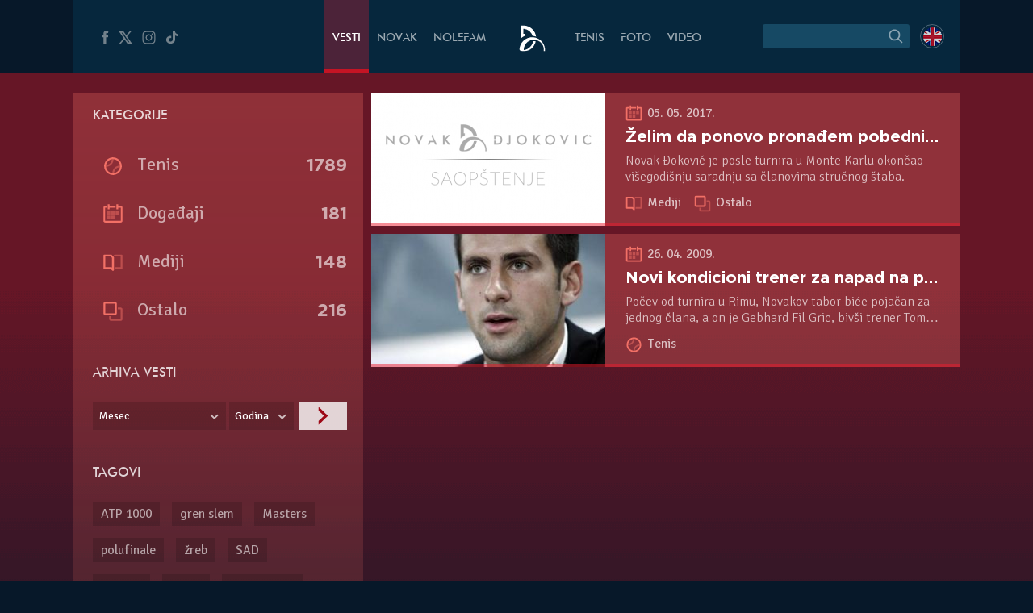

--- FILE ---
content_type: text/html; charset=UTF-8
request_url: https://novakdjokovic.com/tag/gebhard-fil-gric/
body_size: 15130
content:
<!DOCTYPE html>
<html lang="sr-RS">
<head>
	<meta charset="UTF-8" />
	<meta http-equiv="X-UA-Compatible" content="IE=edge">
	<meta name="viewport" content="width=device-width" />
	<link rel="profile" href="http://gmpg.org/xfn/11" />
	<link rel="pingback" href="https://novakdjokovic.com/xmlrpc.php" />
	<link rel="shortcut icon" type="image/x-icon" href="https://novakdjokovic.com/wp-content/themes/novak2/favicon.ico">

	<!-- Global site tag (gtag.js) - Google Analytics -->
	<script async src="https://www.googletagmanager.com/gtag/js?id=G-Y6GTG6WT3Z"></script>
	<script>
	  window.dataLayer = window.dataLayer || [];
	  function gtag(){dataLayer.push(arguments);}
	  gtag('js', new Date());

	  gtag('config', 'G-Y6GTG6WT3Z');
	</script>
	<style type="text/css">
		body{
			overflow-x: hidden;
		}
		img#key-visual{
			position: absolute;
			left: 50%;
			right: 0;
			margin-left: -960px;
			z-index: -1;
			top: 0;
			width: 1920px;
			display: block;
			max-width: none;
			pointer-events: none;
		}

		body{
			background-image: none !important;
		}

	</style>
	<title>Gebhard Fil Gric &#8211; Novak Đoković</title>
<meta name='robots' content='max-image-preview:large' />
	<style>img:is([sizes="auto" i], [sizes^="auto," i]) { contain-intrinsic-size: 3000px 1500px }</style>
	<link rel="alternate" hreflang="sr-rs" href="https://novakdjokovic.com/tag/gebhard-fil-gric/" />
<link rel="alternate" hreflang="x-default" href="https://novakdjokovic.com/tag/gebhard-fil-gric/" />
<meta property="fb:app_id" content="174187089365293" />
<meta property="og:site_name" content="Novak Đoković" />
<meta property="og:type" content="website" />
<meta property="og:image" content="https://novakdjokovic.com/wp-content/themes/novak2/assets/images/novak-fb-share.png"/>
<meta property="og:description" content="Zvanični sajt Novaka Đokovića sa ekskluzivnim fotografijama, videima, rezultatima, biografskim informacijama, člancima i intervjuima." />
<link rel="alternate" type="application/rss+xml" title="Novak Đoković &raquo; довод" href="https://novakdjokovic.com/feed/" />
<link rel="alternate" type="application/rss+xml" title="Novak Đoković &raquo; довод коментара" href="https://novakdjokovic.com/comments/feed/" />
<link rel="alternate" type="application/rss+xml" title="Novak Đoković &raquo; довод ознаке Gebhard Fil Gric" href="https://novakdjokovic.com/tag/gebhard-fil-gric/feed/" />
<link rel='stylesheet' id='wp-block-library-css' href='https://novakdjokovic.com/wp-includes/css/dist/block-library/style.min.css?ver=6.7.1' type='text/css' media='all' />
<style id='classic-theme-styles-inline-css' type='text/css'>
/*! This file is auto-generated */
.wp-block-button__link{color:#fff;background-color:#32373c;border-radius:9999px;box-shadow:none;text-decoration:none;padding:calc(.667em + 2px) calc(1.333em + 2px);font-size:1.125em}.wp-block-file__button{background:#32373c;color:#fff;text-decoration:none}
</style>
<style id='global-styles-inline-css' type='text/css'>
:root{--wp--preset--aspect-ratio--square: 1;--wp--preset--aspect-ratio--4-3: 4/3;--wp--preset--aspect-ratio--3-4: 3/4;--wp--preset--aspect-ratio--3-2: 3/2;--wp--preset--aspect-ratio--2-3: 2/3;--wp--preset--aspect-ratio--16-9: 16/9;--wp--preset--aspect-ratio--9-16: 9/16;--wp--preset--color--black: #000000;--wp--preset--color--cyan-bluish-gray: #abb8c3;--wp--preset--color--white: #ffffff;--wp--preset--color--pale-pink: #f78da7;--wp--preset--color--vivid-red: #cf2e2e;--wp--preset--color--luminous-vivid-orange: #ff6900;--wp--preset--color--luminous-vivid-amber: #fcb900;--wp--preset--color--light-green-cyan: #7bdcb5;--wp--preset--color--vivid-green-cyan: #00d084;--wp--preset--color--pale-cyan-blue: #8ed1fc;--wp--preset--color--vivid-cyan-blue: #0693e3;--wp--preset--color--vivid-purple: #9b51e0;--wp--preset--gradient--vivid-cyan-blue-to-vivid-purple: linear-gradient(135deg,rgba(6,147,227,1) 0%,rgb(155,81,224) 100%);--wp--preset--gradient--light-green-cyan-to-vivid-green-cyan: linear-gradient(135deg,rgb(122,220,180) 0%,rgb(0,208,130) 100%);--wp--preset--gradient--luminous-vivid-amber-to-luminous-vivid-orange: linear-gradient(135deg,rgba(252,185,0,1) 0%,rgba(255,105,0,1) 100%);--wp--preset--gradient--luminous-vivid-orange-to-vivid-red: linear-gradient(135deg,rgba(255,105,0,1) 0%,rgb(207,46,46) 100%);--wp--preset--gradient--very-light-gray-to-cyan-bluish-gray: linear-gradient(135deg,rgb(238,238,238) 0%,rgb(169,184,195) 100%);--wp--preset--gradient--cool-to-warm-spectrum: linear-gradient(135deg,rgb(74,234,220) 0%,rgb(151,120,209) 20%,rgb(207,42,186) 40%,rgb(238,44,130) 60%,rgb(251,105,98) 80%,rgb(254,248,76) 100%);--wp--preset--gradient--blush-light-purple: linear-gradient(135deg,rgb(255,206,236) 0%,rgb(152,150,240) 100%);--wp--preset--gradient--blush-bordeaux: linear-gradient(135deg,rgb(254,205,165) 0%,rgb(254,45,45) 50%,rgb(107,0,62) 100%);--wp--preset--gradient--luminous-dusk: linear-gradient(135deg,rgb(255,203,112) 0%,rgb(199,81,192) 50%,rgb(65,88,208) 100%);--wp--preset--gradient--pale-ocean: linear-gradient(135deg,rgb(255,245,203) 0%,rgb(182,227,212) 50%,rgb(51,167,181) 100%);--wp--preset--gradient--electric-grass: linear-gradient(135deg,rgb(202,248,128) 0%,rgb(113,206,126) 100%);--wp--preset--gradient--midnight: linear-gradient(135deg,rgb(2,3,129) 0%,rgb(40,116,252) 100%);--wp--preset--font-size--small: 13px;--wp--preset--font-size--medium: 20px;--wp--preset--font-size--large: 36px;--wp--preset--font-size--x-large: 42px;--wp--preset--spacing--20: 0.44rem;--wp--preset--spacing--30: 0.67rem;--wp--preset--spacing--40: 1rem;--wp--preset--spacing--50: 1.5rem;--wp--preset--spacing--60: 2.25rem;--wp--preset--spacing--70: 3.38rem;--wp--preset--spacing--80: 5.06rem;--wp--preset--shadow--natural: 6px 6px 9px rgba(0, 0, 0, 0.2);--wp--preset--shadow--deep: 12px 12px 50px rgba(0, 0, 0, 0.4);--wp--preset--shadow--sharp: 6px 6px 0px rgba(0, 0, 0, 0.2);--wp--preset--shadow--outlined: 6px 6px 0px -3px rgba(255, 255, 255, 1), 6px 6px rgba(0, 0, 0, 1);--wp--preset--shadow--crisp: 6px 6px 0px rgba(0, 0, 0, 1);}:where(.is-layout-flex){gap: 0.5em;}:where(.is-layout-grid){gap: 0.5em;}body .is-layout-flex{display: flex;}.is-layout-flex{flex-wrap: wrap;align-items: center;}.is-layout-flex > :is(*, div){margin: 0;}body .is-layout-grid{display: grid;}.is-layout-grid > :is(*, div){margin: 0;}:where(.wp-block-columns.is-layout-flex){gap: 2em;}:where(.wp-block-columns.is-layout-grid){gap: 2em;}:where(.wp-block-post-template.is-layout-flex){gap: 1.25em;}:where(.wp-block-post-template.is-layout-grid){gap: 1.25em;}.has-black-color{color: var(--wp--preset--color--black) !important;}.has-cyan-bluish-gray-color{color: var(--wp--preset--color--cyan-bluish-gray) !important;}.has-white-color{color: var(--wp--preset--color--white) !important;}.has-pale-pink-color{color: var(--wp--preset--color--pale-pink) !important;}.has-vivid-red-color{color: var(--wp--preset--color--vivid-red) !important;}.has-luminous-vivid-orange-color{color: var(--wp--preset--color--luminous-vivid-orange) !important;}.has-luminous-vivid-amber-color{color: var(--wp--preset--color--luminous-vivid-amber) !important;}.has-light-green-cyan-color{color: var(--wp--preset--color--light-green-cyan) !important;}.has-vivid-green-cyan-color{color: var(--wp--preset--color--vivid-green-cyan) !important;}.has-pale-cyan-blue-color{color: var(--wp--preset--color--pale-cyan-blue) !important;}.has-vivid-cyan-blue-color{color: var(--wp--preset--color--vivid-cyan-blue) !important;}.has-vivid-purple-color{color: var(--wp--preset--color--vivid-purple) !important;}.has-black-background-color{background-color: var(--wp--preset--color--black) !important;}.has-cyan-bluish-gray-background-color{background-color: var(--wp--preset--color--cyan-bluish-gray) !important;}.has-white-background-color{background-color: var(--wp--preset--color--white) !important;}.has-pale-pink-background-color{background-color: var(--wp--preset--color--pale-pink) !important;}.has-vivid-red-background-color{background-color: var(--wp--preset--color--vivid-red) !important;}.has-luminous-vivid-orange-background-color{background-color: var(--wp--preset--color--luminous-vivid-orange) !important;}.has-luminous-vivid-amber-background-color{background-color: var(--wp--preset--color--luminous-vivid-amber) !important;}.has-light-green-cyan-background-color{background-color: var(--wp--preset--color--light-green-cyan) !important;}.has-vivid-green-cyan-background-color{background-color: var(--wp--preset--color--vivid-green-cyan) !important;}.has-pale-cyan-blue-background-color{background-color: var(--wp--preset--color--pale-cyan-blue) !important;}.has-vivid-cyan-blue-background-color{background-color: var(--wp--preset--color--vivid-cyan-blue) !important;}.has-vivid-purple-background-color{background-color: var(--wp--preset--color--vivid-purple) !important;}.has-black-border-color{border-color: var(--wp--preset--color--black) !important;}.has-cyan-bluish-gray-border-color{border-color: var(--wp--preset--color--cyan-bluish-gray) !important;}.has-white-border-color{border-color: var(--wp--preset--color--white) !important;}.has-pale-pink-border-color{border-color: var(--wp--preset--color--pale-pink) !important;}.has-vivid-red-border-color{border-color: var(--wp--preset--color--vivid-red) !important;}.has-luminous-vivid-orange-border-color{border-color: var(--wp--preset--color--luminous-vivid-orange) !important;}.has-luminous-vivid-amber-border-color{border-color: var(--wp--preset--color--luminous-vivid-amber) !important;}.has-light-green-cyan-border-color{border-color: var(--wp--preset--color--light-green-cyan) !important;}.has-vivid-green-cyan-border-color{border-color: var(--wp--preset--color--vivid-green-cyan) !important;}.has-pale-cyan-blue-border-color{border-color: var(--wp--preset--color--pale-cyan-blue) !important;}.has-vivid-cyan-blue-border-color{border-color: var(--wp--preset--color--vivid-cyan-blue) !important;}.has-vivid-purple-border-color{border-color: var(--wp--preset--color--vivid-purple) !important;}.has-vivid-cyan-blue-to-vivid-purple-gradient-background{background: var(--wp--preset--gradient--vivid-cyan-blue-to-vivid-purple) !important;}.has-light-green-cyan-to-vivid-green-cyan-gradient-background{background: var(--wp--preset--gradient--light-green-cyan-to-vivid-green-cyan) !important;}.has-luminous-vivid-amber-to-luminous-vivid-orange-gradient-background{background: var(--wp--preset--gradient--luminous-vivid-amber-to-luminous-vivid-orange) !important;}.has-luminous-vivid-orange-to-vivid-red-gradient-background{background: var(--wp--preset--gradient--luminous-vivid-orange-to-vivid-red) !important;}.has-very-light-gray-to-cyan-bluish-gray-gradient-background{background: var(--wp--preset--gradient--very-light-gray-to-cyan-bluish-gray) !important;}.has-cool-to-warm-spectrum-gradient-background{background: var(--wp--preset--gradient--cool-to-warm-spectrum) !important;}.has-blush-light-purple-gradient-background{background: var(--wp--preset--gradient--blush-light-purple) !important;}.has-blush-bordeaux-gradient-background{background: var(--wp--preset--gradient--blush-bordeaux) !important;}.has-luminous-dusk-gradient-background{background: var(--wp--preset--gradient--luminous-dusk) !important;}.has-pale-ocean-gradient-background{background: var(--wp--preset--gradient--pale-ocean) !important;}.has-electric-grass-gradient-background{background: var(--wp--preset--gradient--electric-grass) !important;}.has-midnight-gradient-background{background: var(--wp--preset--gradient--midnight) !important;}.has-small-font-size{font-size: var(--wp--preset--font-size--small) !important;}.has-medium-font-size{font-size: var(--wp--preset--font-size--medium) !important;}.has-large-font-size{font-size: var(--wp--preset--font-size--large) !important;}.has-x-large-font-size{font-size: var(--wp--preset--font-size--x-large) !important;}
:where(.wp-block-post-template.is-layout-flex){gap: 1.25em;}:where(.wp-block-post-template.is-layout-grid){gap: 1.25em;}
:where(.wp-block-columns.is-layout-flex){gap: 2em;}:where(.wp-block-columns.is-layout-grid){gap: 2em;}
:root :where(.wp-block-pullquote){font-size: 1.5em;line-height: 1.6;}
</style>
<link rel='stylesheet' id='wpml-blocks-css' href='https://novakdjokovic.com/wp-content/plugins/sitepress-multilingual-cms/dist/css/blocks/styles.css?ver=4.6.15' type='text/css' media='all' />
<link rel='stylesheet' id='wpml-legacy-dropdown-0-css' href='https://novakdjokovic.com/wp-content/plugins/sitepress-multilingual-cms/templates/language-switchers/legacy-dropdown/style.min.css?ver=1' type='text/css' media='all' />
<style id='wpml-legacy-dropdown-0-inline-css' type='text/css'>
.wpml-ls-sidebars-sidebar-1, .wpml-ls-sidebars-sidebar-1 .wpml-ls-sub-menu, .wpml-ls-sidebars-sidebar-1 a {border-color:#cdcdcd;}.wpml-ls-sidebars-sidebar-1 a, .wpml-ls-sidebars-sidebar-1 .wpml-ls-sub-menu a, .wpml-ls-sidebars-sidebar-1 .wpml-ls-sub-menu a:link, .wpml-ls-sidebars-sidebar-1 li:not(.wpml-ls-current-language) .wpml-ls-link, .wpml-ls-sidebars-sidebar-1 li:not(.wpml-ls-current-language) .wpml-ls-link:link {color:#444444;background-color:#ffffff;}.wpml-ls-sidebars-sidebar-1 a, .wpml-ls-sidebars-sidebar-1 .wpml-ls-sub-menu a:hover,.wpml-ls-sidebars-sidebar-1 .wpml-ls-sub-menu a:focus, .wpml-ls-sidebars-sidebar-1 .wpml-ls-sub-menu a:link:hover, .wpml-ls-sidebars-sidebar-1 .wpml-ls-sub-menu a:link:focus {color:#000000;background-color:#eeeeee;}.wpml-ls-sidebars-sidebar-1 .wpml-ls-current-language > a {color:#444444;background-color:#ffffff;}.wpml-ls-sidebars-sidebar-1 .wpml-ls-current-language:hover>a, .wpml-ls-sidebars-sidebar-1 .wpml-ls-current-language>a:focus {color:#000000;background-color:#eeeeee;}
.wpml-ls-statics-shortcode_actions, .wpml-ls-statics-shortcode_actions .wpml-ls-sub-menu, .wpml-ls-statics-shortcode_actions a {border-color:#cdcdcd;}.wpml-ls-statics-shortcode_actions a, .wpml-ls-statics-shortcode_actions .wpml-ls-sub-menu a, .wpml-ls-statics-shortcode_actions .wpml-ls-sub-menu a:link, .wpml-ls-statics-shortcode_actions li:not(.wpml-ls-current-language) .wpml-ls-link, .wpml-ls-statics-shortcode_actions li:not(.wpml-ls-current-language) .wpml-ls-link:link {color:#444444;background-color:#ffffff;}.wpml-ls-statics-shortcode_actions a, .wpml-ls-statics-shortcode_actions .wpml-ls-sub-menu a:hover,.wpml-ls-statics-shortcode_actions .wpml-ls-sub-menu a:focus, .wpml-ls-statics-shortcode_actions .wpml-ls-sub-menu a:link:hover, .wpml-ls-statics-shortcode_actions .wpml-ls-sub-menu a:link:focus {color:#000000;background-color:#eeeeee;}.wpml-ls-statics-shortcode_actions .wpml-ls-current-language > a {color:#444444;background-color:#ffffff;}.wpml-ls-statics-shortcode_actions .wpml-ls-current-language:hover>a, .wpml-ls-statics-shortcode_actions .wpml-ls-current-language>a:focus {color:#000000;background-color:#eeeeee;}
</style>
<link rel='stylesheet' id='novak-main-css' href='https://novakdjokovic.com/wp-content/themes/novak2/assets/css/main.css?ver=1.0' type='text/css' media='all' />
<link rel='stylesheet' id='owl.carousel.css-css' href='https://novakdjokovic.com/wp-content/themes/novak2/assets/js/libs/owl-carousel/assets/owl.carousel.css?ver=2.0.0' type='text/css' media='all' />
<script type="text/javascript" src="https://novakdjokovic.com/wp-content/plugins/sitepress-multilingual-cms/templates/language-switchers/legacy-dropdown/script.min.js" id="wpml-legacy-dropdown-0-js"></script>
<script type="text/javascript" src="https://novakdjokovic.com/wp-includes/js/jquery/jquery.min.js" id="jquery-core-js"></script>
<script type="text/javascript" src="https://novakdjokovic.com/wp-includes/js/jquery/jquery-migrate.min.js" id="jquery-migrate-js"></script>
<script type="text/javascript" id="main-js-extra">
/* <![CDATA[ */
var Novak = {"ajaxurl":"https:\/\/novakdjokovic.com\/wp-admin\/admin-ajax.php"};
/* ]]> */
</script>
<script type="text/javascript" src="https://novakdjokovic.com/wp-content/themes/novak2/assets/js/main.js" id="main-js"></script>
<script type="text/javascript" src="https://novakdjokovic.com/wp-includes/js/jquery/ui/core.min.js" id="jquery-ui-core-js"></script>
<script type="text/javascript" src="https://novakdjokovic.com/wp-content/themes/novak2/assets/js/libs/nice-select/js/jquery.nice-select.min.js" id="jquery.nice-select-js"></script>
<script type="text/javascript" src="https://novakdjokovic.com/wp-content/themes/novak2/assets/js/libs/owl-carousel/owl.carousel.min.js" id="owl.carousel-js"></script>
<script type="text/javascript" src="https://novakdjokovic.com/wp-content/themes/novak2/assets/js/clamp.min.js" id="clamp-js"></script>
<link rel="https://api.w.org/" href="https://novakdjokovic.com/wp-json/" /><link rel="alternate" title="JSON" type="application/json" href="https://novakdjokovic.com/wp-json/wp/v2/tags/466" /><link rel="EditURI" type="application/rsd+xml" title="RSD" href="https://novakdjokovic.com/xmlrpc.php?rsd" />

<style type="text/css">.recentcomments a{display:inline !important;padding:0 !important;margin:0 !important;}</style></head>
<body class="archive tag tag-gebhard-fil-gric tag-466 news-page lang-sr">

<!--[if lt IE 11]><p class=chromeframe>Your browser is <em>ancient!</em> <a href="http://browsehappy.com/">Upgrade to a different browser</a> or <a href="https://www.google.com/chrome/browser/">install Google Chrome Frame</a> to experience this site.</p><![endif]-->



<div id="mega-wrapper">

	<div id="wrapper">


		<header id="header">

			<div id="header__inner" class="container">

				<div id="header__inner--left">

					<div id="header-social">
						<a href="https://www.facebook.com/djokovicofficial" target="_blank" rel="nofollow">
							<i class="n-icon n-icon-facebook">
	<svg xmlns="http://www.w3.org/2000/svg" xml:space="preserve" version="1.1" style="shape-rendering:geometricPrecision; text-rendering:geometricPrecision; image-rendering:optimizeQuality; fill-rule:evenodd; clip-rule:evenodd"
viewBox="0 0 500 500"
 xmlns:xlink="http://www.w3.org/1999/xlink">
 <g id="Layer_x0020_1">
  <path class="fil0" d="M157 185l40 0 0 -38c0,-17 1,-44 13,-60 13,-17 31,-29 61,-29 50,0 72,7 72,7l-10 59c0,0 -17,-5 -32,-5 -16,0 -30,6 -30,21l0 45 64 0 -5 57 -59 0 0 200 -74 0 0 -200 -40 0 0 -57z"/>
 </g>
</svg></i>						</a>
						<a href="https://x.com/DjokerNole" target="_blank" rel="nofollow">
							<i class="n-icon n-icon-twitter">
	<svg xmlns="http://www.w3.org/2000/svg" xml:space="preserve" width="50px" height="50px" version="1.1" style="shape-rendering:geometricPrecision; text-rendering:geometricPrecision; image-rendering:optimizeQuality; fill-rule:evenodd; clip-rule:evenodd"
viewBox="0 0 50 50"
 xmlns:xlink="http://www.w3.org/1999/xlink">
 <g id="Layer_x0020_1">
  <metadata id="CorelCorpID_0Corel-Layer"/>
  <path class="fil0" d="M5.79 7.27l13.98 19.98 -13.25 15.48 5.2 0 10.37 -12.16 8.51 12.16 13.61 0 -14.62 -20.93 12.4 -14.53 -5.13 0 -9.59 11.2 -7.83 -11.2 -13.65 0zm7.56 3.94l4.04 0 19.26 27.58 -4 0 -19.3 -27.58z"/>
 </g>
</svg>
</i>
						</a>
						<a href="https://www.instagram.com/djokernole/" target="_blank" rel="nofollow">
							<i class="n-icon n-icon-instagram">
	<svg xmlns="http://www.w3.org/2000/svg" xml:space="preserve" version="1.1" style="shape-rendering:geometricPrecision; text-rendering:geometricPrecision; image-rendering:optimizeQuality; fill-rule:evenodd; clip-rule:evenodd"
viewBox="0 0 500 500"
 xmlns:xlink="http://www.w3.org/1999/xlink">
 <g id="Layer_x0020_1">
  <metadata id="CorelCorpID_0Corel-Layer"/>
  <path class="fil0" d="M337 439l-174 0c-56,0 -102,-46 -102,-102l0 -174c0,-56 46,-102 102,-102l174 0c56,0 102,46 102,102l0 174c0,56 -46,102 -102,102zm35 -290c0,-12 -9,-21 -21,-21 -12,0 -22,9 -22,21 0,12 10,22 22,22 12,0 21,-10 21,-22zm-122 196c-52,0 -95,-43 -95,-95 0,-52 43,-95 95,-95 52,0 95,43 95,95 0,52 -43,95 -95,95zm0 -158c-35,0 -63,28 -63,63 0,35 28,63 63,63 35,0 63,-28 63,-63 0,-35 -28,-63 -63,-63zm-87 -95c-39,0 -71,32 -71,71l0 174c0,39 32,71 71,71l174 0c39,0 71,-32 71,-71l0 -174c0,-39 -32,-71 -71,-71l-174 0z"/>
 </g>
</svg>
</i>						</a>
						<a href="https://www.tiktok.com/@djokernole" target="_blank" rel="nofollow">
							<i class="n-icon n-icon-tiktok">
	<svg xmlns="http://www.w3.org/2000/svg" xml:space="preserve" version="1.1" style="shape-rendering:geometricPrecision; text-rendering:geometricPrecision; image-rendering:optimizeQuality; fill-rule:evenodd; clip-rule:evenodd"
viewBox="0 0 500 500"
 xmlns:xlink="http://www.w3.org/1999/xlink">
 <g id="Layer_x0020_1">
  <metadata id="CorelCorpID_0Corel-Layer"/>
  <path class="fil0" d="M377.11 141.41c-22.39,-12.73 -38.55,-33.1 -43.6,-56.85 -1.09,-5.13 -1.68,-10.41 -1.68,-15.81l-71.47 0 -0.11 249.76c-1.21,27.97 -27.6,50.42 -59.96,50.42 -10.06,0 -19.53,-2.19 -27.87,-6.02 -19.12,-8.77 -32.21,-26.25 -32.21,-46.37 0,-28.89 26.95,-52.39 60.08,-52.39 6.18,0 12.11,0.89 17.72,2.43l0 -48.87 0 -14.76c-5.8,-0.69 -11.7,-1.12 -17.72,-1.12 -72.54,0 -131.54,51.46 -131.54,114.71 0,38.81 22.23,73.16 56.15,93.93 21.37,13.07 47.36,20.78 75.39,20.78 72.53,0 131.54,-51.45 131.54,-114.71l0 -126.65c28.03,17.54 62.37,27.88 99.42,27.88l0 -48.43 0 -13.89c-19.96,0 -38.55,-5.17 -54.14,-14.04z"/>
 </g>
</svg>
</i>
						</a>
					</div> <!-- #header-social -->

				</div> <!-- #header__inner--left -->

				<div id="header__inner--right">

					<div id="header-search">
								<form method="get" id="searchForm" action="https://novakdjokovic.com/">
		<fieldset>
		<div class="input">
			<input type="text" class="field" name="s" id="s" value="" />
		</div>

		<label id="submitLabel">
			<i class="n-icon n-icon-search">
	<svg xmlns="http://www.w3.org/2000/svg" xml:space="preserve" version="1.1" style="shape-rendering:geometricPrecision; text-rendering:geometricPrecision; image-rendering:optimizeQuality; fill-rule:evenodd; clip-rule:evenodd"
viewBox="0 0 200 200"
 xmlns:xlink="http://www.w3.org/1999/xlink">
 <g id="Layer_x0020_1">
  <metadata id="CorelCorpID_0Corel-Layer"/>
  <path class="fil0" d="M65 114c-7,-7 -10,-15 -10,-25 0,-9 3,-18 10,-24 7,-7 15,-10 24,-10 10,0 18,3 25,10 6,6 10,15 10,24 0,10 -4,18 -10,25 -7,6 -15,10 -25,10 -9,0 -17,-4 -24,-10zm92 35l-31 -31c6,-8 10,-18 10,-29 0,-12 -5,-24 -14,-32 -9,-9 -20,-14 -33,-14 -12,0 -23,5 -32,14 -9,8 -14,20 -14,32 0,13 5,24 14,33 9,9 20,13 32,13 11,0 21,-3 29,-9l31 31 8 -8z"/>
 </g>
</svg>
</i>			<input type="submit" class="submit" name="submit" id="searchSubmit" value="Search" />
		</label>
		</fieldset>
	</form>					</div>

					<div id="header-lang">
						<a href="https://novakdjokovic.com/en/"
					onclick="document.cookie='preferred_language=en;path=/;domain=novakdjokovic.com;max-age=31536000;secure;samesite=strict'"
					id="lang-lnk" class="lang-en"><span class="icl_lang_sel_current icl_lang_sel_native">English</span></a>					</div> <!-- header-lang -->


				</div> <!-- #header__inner--right -->


				<div id="header__inner--center">

					<ul id="header-menu" class="menu">
						<li class="menu-item-news">
							<a href="https://novakdjokovic.com/n/vesti/">
								Vesti							</a>
						</li>
						<li class="menu-item-novak">
							<a href="https://novakdjokovic.com/novak/">
								Novak							</a>
						</li>
						<li class="menu-item-nolefam">
							<a href="https://novakdjokovic.com/nolefam/">
								NoleFam							</a>
						</li>

						<li class="menu-logo">
							<a href="https://novakdjokovic.com/">
								
<svg xmlns="http://www.w3.org/2000/svg" xml:space="preserve" width="35px" height="35px" version="1.1" style="shape-rendering:geometricPrecision; text-rendering:geometricPrecision; image-rendering:optimizeQuality; fill-rule:evenodd; clip-rule:evenodd"
viewBox="0 0 350 350"
 xmlns:xlink="http://www.w3.org/1999/xlink">
 <g id="Layer_x0020_1">
  <metadata id="CorelCorpID_0Corel-Layer"/>
  <path class="fil0" d="M211 166c-84,-20 -167,31 -189,114l0 0 0 0c0,1 0,2 -1,4 -1,4 -2,9 -2,13 -3,20 -3,25 11,30 7,3 17,6 36,6 19,0 57,-2 87,-22 33,-21 57,-62 66,-98 -10,-3 -22,-3 -34,-1 -10,57 -57,101 -114,108 -1,-3 -1,-10 1,-24 0,-2 1,-5 1,-7 16,-67 83,-109 150,-93 62,15 103,74 95,136l14 0c7,-77 -44,-148 -121,-166zm-145 -46l14 0 0 26c-18,8 -35,19 -48,34l-2 0c0,-54 0,-108 0,-162 25,0 48,-3 72,3 63,15 112,68 120,133 -14,-5 -28,-7 -42,-7 -4,-12 -10,-24 -17,-34 -19,-28 -49,-48 -84,-54 -4,-1 -9,-2 -13,-2l0 63z"/>
 </g>
</svg>
							</a>
						</li>

						<li class="menu-item-tour">
							<a href="https://novakdjokovic.com/tenis/">
								Tenis							</a>
						</li>
						<li class="menu-item-photo">
							<a href="https://novakdjokovic.com/foto/">
								Foto															</a>
						</li>
						<li class="menu-item-video">
							<a href="https://novakdjokovic.com/video-pregled/">
								Video							</a>
						</li>
					</ul>

				</div>

			</div> <!-- #header__inner -->

		</header>

		<main id="main">

	<div class="container">

	<div class="grid-row">
		<section id="cat-news" class="grid-col-8">

			<div id="cat-news__inner">
				
					<div class="news-item  clearfix  infinite-item  news-item-has-thumb">

		<div class="news-thumb">
		<a href="https://novakdjokovic.com/vesti/ostalo/zelim-da-ponovo-pronadjem-pobednicku-igru/" title="Želim da ponovo pronađem pobedničku igru!">
			<img width="290" height="165" src="https://novakdjokovic.com/wp-content/uploads/2017/05/saopstenje_sr-290x165.png" class="attachment-thumb-290x165 size-thumb-290x165 wp-post-image" alt="" decoding="async" srcset="https://novakdjokovic.com/wp-content/uploads/2017/05/saopstenje_sr-290x165.png 290w, https://novakdjokovic.com/wp-content/uploads/2017/05/saopstenje_sr-380x215.png 380w" sizes="(max-width: 290px) 100vw, 290px" />		</a>
	</div>
	
	<div class="news-content">

		<div class="news-meta">
			<i class="n-icon n-icon-event">
	<svg version="1.1" id="Layer_1" xmlns="http://www.w3.org/2000/svg" xmlns:xlink="http://www.w3.org/1999/xlink" x="0px" y="0px"
	 width="612px" height="792px" viewBox="0 0 612 792" enable-background="new 0 0 612 792" xml:space="preserve"  preserveAspectRatio="xMidYMid">
<g id="Layer_x0020_1">
	<g id="_737068952">
		<path fill-opacity="0.502" d="M372.445,409.223h87.429v-87.428h-87.429V409.223z M152.125,519.383h87.429v-89.177h-87.429V519.383
			z M262.286,519.383h87.428v-89.177h-87.428V519.383z M152.125,409.223h87.429v-87.428h-87.429V409.223z M262.286,409.223h87.428
			v-87.428h-87.428V409.223z"/>
		<path d="M503.589,188.903h-66.446v-43.714h-43.714v131.143h43.714v-43.714h66.446v330.479H108.412V232.617h43.714v-43.714h-43.714
			c-24.48,0-43.714,19.234-43.714,43.714v330.479c0,24.48,19.234,43.715,43.714,43.715h395.177
			c24.479,0,43.714-19.234,43.714-43.715V232.617C547.303,208.137,528.068,188.903,503.589,188.903z M218.571,232.617h153.874
			v-43.714H218.571v-43.714h-43.714v131.143h43.714V232.617z"/>
	</g>
</g>
</svg>
</i>			05. 05. 2017.		</div>

		<h4 class="news-title">
			<a href="https://novakdjokovic.com/vesti/ostalo/zelim-da-ponovo-pronadjem-pobednicku-igru/" title="Želim da ponovo pronađem pobedničku igru!">
				Želim da ponovo pronađem pobedničku igru!			</a>
		</h4>

		<div class="news-excerpt">
			Novak Đoković je posle turnira u Monte Karlu okončao višegodišnju saradnju sa članovima stručnog štaba.		</div>


				<div class="news-category">
			
		
		<i class="n-icon n-icon-media">
	<svg xmlns="http://www.w3.org/2000/svg" xml:space="preserve" version="1.1" style="shape-rendering:geometricPrecision; text-rendering:geometricPrecision; image-rendering:optimizeQuality; fill-rule:evenodd; clip-rule:evenodd"
viewBox="0 0 350 350"
 xmlns:xlink="http://www.w3.org/1999/xlink">
 <defs>
  <style type="text/css">
   <![CDATA[
    .media-fil1 {fill-rule:nonzero;fill-opacity:0.501961}
   ]]>
  </style>
 </defs>
 <g id="Layer_x0020_1">
  <metadata id="CorelCorpID_0Corel-Layer"/>
  <g id="_737051696">
   <path class="fil0" d="M189 243l0 -141c0,-11 0,-12 -14,-25l-18 -18c-2,-3 -6,-4 -10,-4l-96 0c-8,0 -14,6 -14,14l0 179c0,8 6,14 14,14l91 0 23 24c3,3 6,4 10,4 4,0 7,-1 10,-4 3,-3 4,-6 4,-14l0 -29zm-42 -8l-83 0 0 -152 78 0 19 19 0 141 -4 -4c-2,-3 -6,-4 -10,-4z"/>
   <path class="media-fil1" d="M286 235l-82 0 0 27 95 0c8,0 14,-6 14,-14l0 -179c0,-8 -6,-14 -14,-14l-96 0c-4,0 -8,1 -10,4l-7 7c9,9 14,14 17,22l5 -5 78 0 0 152z"/>
  </g>
 </g>
</svg>
</i>		<a title="Pogledaj sve postove koji se nalaze ispod Mediji"
		   href="https://novakdjokovic.com/n/vesti/mediji/">
			Mediji		</a>


	
		
		<i class="n-icon n-icon-other">
	<svg xmlns="http://www.w3.org/2000/svg" xml:space="preserve" version="1.1" style="shape-rendering:geometricPrecision; text-rendering:geometricPrecision; image-rendering:optimizeQuality; fill-rule:evenodd; clip-rule:evenodd"
viewBox="0 0 350 350"
 xmlns:xlink="http://www.w3.org/1999/xlink">
 <defs>
  <style type="text/css">
   <![CDATA[
    .other-fil1 {fill-rule:nonzero;fill-opacity:0.501961}
   ]]>
  </style>
 </defs>
 <g id="Layer_x0020_1">
  <metadata id="CorelCorpID_0Corel-Layer"/>
  <g id="_737065256">
   <path class="fil0" d="M147 230l56 0 0 0c15,0 27,-12 27,-27l0 0 0 -56 0 -27 0 -22 0 -34c0,-15 -12,-27 -27,-27l-139 0c-15,0 -27,12 -27,27l0 139c0,15 12,27 27,27l42 0 14 0 27 0zm-83 -166l139 0 0 139 -139 0 0 -139z"/>
   <path class="other-fil1" d="M286 286l-139 0 0 -42 -27 0 0 42c0,15 12,27 27,27l139 0c15,0 27,-12 27,-27l0 -139c0,-15 -12,-27 -27,-27l-42 0 0 27 42 0 0 139z"/>
  </g>
 </g>
</svg>
</i>		<a title="Pogledaj sve postove koji se nalaze ispod Ostalo"
		   href="https://novakdjokovic.com/n/vesti/ostalo/">
			Ostalo		</a>


	
		</div>

				
	</div> <!-- .news-content -->


</div> <!-- .news-item -->
				
					<div class="news-item  clearfix  infinite-item  news-item-has-thumb">

		<div class="news-thumb">
		<a href="https://novakdjokovic.com/vesti/tenis/novi-kondicioni-trener-za-napad-na-poziciju-broj-1/" title="Novi kondicioni trener za napad na poziciju broj 1!">
			<img width="290" height="165" src="https://novakdjokovic.com/wp-content/uploads/arhiva/slike/thumbs/184-290x165.jpg" class="attachment-thumb-290x165 size-thumb-290x165 wp-post-image" alt="" decoding="async" srcset="https://novakdjokovic.com/wp-content/uploads/arhiva/slike/thumbs/184-290x165.jpg 290w, https://novakdjokovic.com/wp-content/uploads/arhiva/slike/thumbs/184-380x215.jpg 380w" sizes="(max-width: 290px) 100vw, 290px" />		</a>
	</div>
	
	<div class="news-content">

		<div class="news-meta">
			<i class="n-icon n-icon-event">
	<svg version="1.1" id="Layer_1" xmlns="http://www.w3.org/2000/svg" xmlns:xlink="http://www.w3.org/1999/xlink" x="0px" y="0px"
	 width="612px" height="792px" viewBox="0 0 612 792" enable-background="new 0 0 612 792" xml:space="preserve"  preserveAspectRatio="xMidYMid">
<g id="Layer_x0020_1">
	<g id="_737068952">
		<path fill-opacity="0.502" d="M372.445,409.223h87.429v-87.428h-87.429V409.223z M152.125,519.383h87.429v-89.177h-87.429V519.383
			z M262.286,519.383h87.428v-89.177h-87.428V519.383z M152.125,409.223h87.429v-87.428h-87.429V409.223z M262.286,409.223h87.428
			v-87.428h-87.428V409.223z"/>
		<path d="M503.589,188.903h-66.446v-43.714h-43.714v131.143h43.714v-43.714h66.446v330.479H108.412V232.617h43.714v-43.714h-43.714
			c-24.48,0-43.714,19.234-43.714,43.714v330.479c0,24.48,19.234,43.715,43.714,43.715h395.177
			c24.479,0,43.714-19.234,43.714-43.715V232.617C547.303,208.137,528.068,188.903,503.589,188.903z M218.571,232.617h153.874
			v-43.714H218.571v-43.714h-43.714v131.143h43.714V232.617z"/>
	</g>
</g>
</svg>
</i>			26. 04. 2009.		</div>

		<h4 class="news-title">
			<a href="https://novakdjokovic.com/vesti/tenis/novi-kondicioni-trener-za-napad-na-poziciju-broj-1/" title="Novi kondicioni trener za napad na poziciju broj 1!">
				Novi kondicioni trener za napad na poziciju broj 1!			</a>
		</h4>

		<div class="news-excerpt">
			Počev od turnira u Rimu, Novakov tabor biće pojačan za jednog člana, a on je Gebhard Fil Gric, bivši trener Tomasa Mustera, vlasnika 44 ATP titule i prvog mesta na svetskoj rang listi pre oko 13 godina.		</div>


				<div class="news-category">
			
		
		<i class="n-icon n-icon-ball">
	<svg xmlns="http://www.w3.org/2000/svg" xml:space="preserve" width="35px" height="35px" version="1.1" style="shape-rendering:geometricPrecision; text-rendering:geometricPrecision; image-rendering:optimizeQuality; fill-rule:evenodd; clip-rule:evenodd"
viewBox="0 0 350 350"
 xmlns:xlink="http://www.w3.org/1999/xlink">
 <defs>
  <style type="text/css">
   <![CDATA[
    .ball-fil1 {fill-opacity:0.501961}
   ]]>
  </style>
 </defs>
 <g id="Layer_x0020_1">
  <metadata id="CorelCorpID_0Corel-Layer"/>
  <g id="_731763216">
   <path class="fil0" d="M265 85c-24,-23 -54,-36 -85,-37l-1 0 0 0 0 0 -1 0 -1 0 0 0 0 0 -1 0 0 0 -1 0 0 0 0 0 -1 0 0 0 0 0 -1 0 0 0 -1 0 0 0 0 0 0 0 -1 0 0 0 -1 0 0 0 -1 0 0 0 0 0 0 0 -1 0 0 0 -1 0 0 0 0 0 -1 0 0 0 0 0 -1 0 0 0 -1 0 0 0 0 0 -1 0 0 1 0 0 -1 0 0 0 -1 0 -1 0 0 0 0 0 -2 0 -1 0 0 0 0 0 0 0 -1 0 0 0 -1 0 0 1 0 0 -1 0 0 0 0 0 -1 0c-25,4 -49,16 -68,35 -19,19 -31,43 -35,68l0 1 0 0 0 0 0 1 0 0 -1 0 0 1 0 0 0 1 0 0 0 0 0 0 0 1 0 2 0 0 0 0 0 1 0 1 0 0 0 1 0 0 -1 0 0 1 0 0 0 0 0 1 0 0 0 1 0 0 0 0 0 1 0 0 0 0 0 1 0 0 0 1 0 0 0 0 0 0 0 1 0 0 0 1 0 0 0 1 0 0 0 0 0 0 0 1 0 0 0 1 0 0 0 0 0 1 0 0 0 0 0 1 0 0 0 1 0 0 0 0 0 1 0 1 0 0 0 0 0 1c1,31 14,61 37,85 24,23 54,36 85,37l1 0 0 0 0 0 1 0 1 0 0 0 0 0 1 0 0 0 1 0 0 0 0 0 1 0 0 0 0 0 1 0 0 0 1 0 0 0 0 0 0 0 1 0 0 0 1 0 0 0 1 0 0 0 1 0 0 0 1 0 0 0 0 0 1 0 1 0 0 0 1 0 0 0 0 0 1 -1 0 0 0 0 1 0 0 0 0 0 1 0 0 0 1 0 0 0 0 0 0 0 1 0 0 0 1 0 0 0 1 0 0 0 0 0 1 0 0 0 1 0 0 -1 0 0 1 0 0 0 0 0 1 0c25,-4 49,-16 68,-35 19,-19 31,-43 35,-68l0 -1 0 0 0 0 0 -1 0 0 1 0 0 -1 0 0 0 -1 0 0 0 0 0 -1 0 0 0 -1 0 0 0 -1 0 0 0 0 0 0 0 -1 0 0 0 -1 0 0 0 0 0 -1 0 0 0 0 1 -1 0 0 0 0 0 -1 0 0 0 -1 0 -1 0 0 0 -1 0 0 0 -1 0 0 0 -1 0 0 0 -1 0 0 0 -1 0 0 0 0 0 0 0 -1 0 0 0 -1 0 0 0 0 0 -1 0 0 0 0 0 -1 0 0 0 -1 0 0 0 0 0 -1 0 -1 0 0 0 0 0 -1c-1,-31 -14,-61 -37,-85zm-82 -10l1 0 1 0 1 0 1 0 0 0 2 0 1 0 1 0 1 1 0 0 1 0 1 0 0 0c3,1 5,1 7,2l0 0 3 0 0 0 1 1 1 0 0 0 1 0 1 1c1,0 3,1 5,2l0 0 2 1 1 0 4 2 0 0 2 1 0 0 2 1 0 0 1 0 1 1 1 0 1 1 0 0 1 1 0 0 1 1 0 0 1 0 1 1 1 0 0 1 1 0 1 1 0 0 1 1 1 0 0 0 1 1 1 1 0 0 0 1 1 0 1 0 0 0 1 2 1 0 0 1 1 0 0 1 1 0 0 1 1 1 1 1 1 0 0 1 1 0 0 1 1 0 0 1 2 1 0 0 0 1 0 1 1 0 0 0 1 1 1 1 0 0 0 1 1 1 0 0 1 1 0 1 1 0 0 1 1 1 0 1 0 0 1 1 0 0 1 1 0 0 1 1 0 1 1 1 0 1 0 0 1 1 0 1 0 0 1 1 0 1 0 0 1 3 1 0 0 1 0 1 1 1 0 1 0 0 1 2 0 0 1 3 0 0 1 1 0 1 0 0 0 1 1 1 0 0 0 1 0 2 0 0 1 1 0 1 0 0 0 1 0 1 0 0 1 1 0 1 0 1 0 0 0 1 0 1 0 0 1 1 0 1 0 1 0 0 0 1 0 1 0 0 0 1 0 1 0 1 0 1c1,8 1,17 -1,25l0 1 0 2 0 1 -1 1 0 1 -1 4 0 1 0 0 -1 4 -1 1 0 0 0 1 0 1 -1 1 0 0 0 1 0 0 -1 1 0 0 0 1 -1 2 0 1 -1 0 0 1 0 1 0 0 -1 1 0 0 0 1 -1 2 -1 1 0 0 -1 1 0 1 0 0 -1 1 0 1 0 0 -1 1 0 0 -1 1 0 0 0 1 -1 1 0 1 0 0 -1 0 0 1 -1 1 0 0 -1 1 0 1 0 0 -1 0 0 1 -1 1 0 0 -1 1 0 0 0 1 -1 0 -1 1 0 1 0 0 -1 0 -1 1 0 0 0 1 -1 1 -1 0 0 1 -1 1 -1 0 0 0 -1 1 0 1 0 0 -1 0 -1 1 0 1 -1 0 0 0 -1 1 0 0 -1 1 -1 0 0 1 0 0 -1 0 -1 1 0 0 -1 1 -1 0 0 1 0 0 -1 0 -1 1 -1 0 0 0 -1 1 0 0 -1 1 0 0 -1 0 -1 1 0 0 -1 0 -1 1 0 0 -1 1 -2 1 -1 0 0 0 -1 1 0 0 -1 0 -1 0 0 1 -1 0 -2 1 -1 0 0 0 -1 1 0 0 -1 0 0 0 -1 1 -1 0 -1 0 0 0 -1 1 -4 1 0 0 -1 0c-2,1 -3,1 -4,1l-1 0 -1 1 -1 0 -2 0 -1 0c-8,2 -17,2 -25,1l-1 0 -1 0 -1 0 -1 0 0 0 -1 0 -1 0 0 0 -1 0 -1 0 -1 -1 0 0 -1 0 -1 0 0 0 -1 0 -1 0 -1 -1 0 0 -1 0 -1 0 0 0 -1 0 -1 -1 0 0 -2 0 -1 0 0 0 -1 -1 -1 0 0 0 -1 0 -1 -1 0 0 -3 -1 0 0 -2 -1 0 0 -1 0 -1 -1 -1 0 -1 0 0 -1 -3 -1 0 0 -1 0 -1 -1 0 0 -1 0 -1 -1 0 0 -1 0 -1 -1 -1 0 -1 -1 0 0 -1 -1 0 0 -1 -1 0 0 -1 0 -1 -1 -1 0 0 -1 -1 0 -1 -1 0 0 -1 -1 -1 0 0 0 -1 -1 -1 -1 0 0 0 -1 -1 0 -1 0 0 0 -1 -2 -1 0 0 -1 -1 0 0 -1 -1 0 0 -1 -1 -1 -1 -1 -1 0 0 -1 -1 0 0 -1 -1 0 0 -1 -2 -1 0 0 0 -1 0 -1 -1 0 0 0 -1 -1 -1 -1 0 0 0 -1 -1 -1 0 0 -1 -1 0 -1 -1 0 0 -1 -1 -1 0 -1 0 0 -1 -1 0 0 -1 -1 0 0 -1 -1 0 -1 -1 -1 0 -1 0 0 -1 -2 0 0 -1 -2 0 0 -2 -4 0 -1 -1 -2 0 0c-1,-2 -2,-4 -2,-5l-1 -1 0 -1 0 0 0 -1 -1 -1 0 0 0 -3 0 0c-1,-2 -2,-4 -2,-7l0 0 0 -1 0 -1 0 0 -1 -1 0 -1 0 -1 0 -2 0 0 0 -1 0 -1 0 -1 0 -1c-1,-8 -1,-17 1,-26l0 0 0 -1 0 0 0 -1 0 -1 1 -1 0 0 0 -1 0 -1 0 0 0 -1 1 -1 0 -1 0 -1 0 0 0 -1 1 0 0 -1 0 -1 0 0c1,-2 2,-4 2,-6l1 -1 0 -2 1 0c1,-5 4,-9 6,-13l1 -1 1 -1 0 0 0 -1 1 -2 0 0 1 0 0 -1 1 -1 0 0 1 -1 0 -1 0 0 2 -2 0 0 1 -1 0 -1 2 -1 0 -1 0 0 1 0 1 -1 0 0 0 -1 1 -1 1 0 0 -1 1 -1 1 0 0 0 1 -1 0 -1 0 0 1 0 1 -2 1 0 1 -1 0 0 2 -2 0 0 1 0 1 -1 0 0 1 -1 1 0 0 -1 0 0 2 -1 1 0 0 0 1 -1 1 -1c4,-2 8,-5 13,-6l0 -1 2 0 1 -1c2,0 4,-1 6,-2l0 0 1 0 1 0 0 -1 1 0 0 0 1 0 1 0 1 -1 1 0 0 0 1 0 1 0 0 0 1 -1 1 0 1 0 0 0 1 0 0 0c9,-2 18,-2 26,-1z"/>
   <path class="ball-fil1" d="M75 183c-1,-8 -1,-17 1,-26l0 0c21,0 42,-7 58,-23 16,-16 23,-37 23,-58l0 0c9,-2 18,-2 26,-1l0 0c1,28 -10,56 -31,77 -21,21 -49,32 -77,31l0 0zm200 -16c1,8 1,17 -1,25 -21,0 -42,8 -58,24 -16,16 -24,37 -24,58 -8,2 -17,2 -25,1 -1,-28 10,-56 31,-77 21,-21 49,-32 77,-31zm-73 105c-2,1 -3,1 -4,1l4 -1z"/>
  </g>
 </g>
</svg>
</i>		<a title="Pogledaj sve postove koji se nalaze ispod Tenis"
		   href="https://novakdjokovic.com/n/vesti/tenis/">
			Tenis		</a>


	
		</div>

				
	</div> <!-- .news-content -->


</div> <!-- .news-item -->
				


				


			</div> <!-- #cat-news__inner -->

		</section> <!-- #cat-news -->


		

							<div class="grid-col-4">
				<div id="sidebar" class="sidebar">
					
<div class="sidebar__inner">
	<div class="news-cat window-mini   widget">
		<div class="djok-bg">
			<h6 class="widget-title">Kategorije</h6>
			<ul class="cat-list">
									<li class="">
												<i class="n-icon n-icon-ball">
	<svg xmlns="http://www.w3.org/2000/svg" xml:space="preserve" width="35px" height="35px" version="1.1" style="shape-rendering:geometricPrecision; text-rendering:geometricPrecision; image-rendering:optimizeQuality; fill-rule:evenodd; clip-rule:evenodd"
viewBox="0 0 350 350"
 xmlns:xlink="http://www.w3.org/1999/xlink">
 <defs>
  <style type="text/css">
   <![CDATA[
    .ball-fil1 {fill-opacity:0.501961}
   ]]>
  </style>
 </defs>
 <g id="Layer_x0020_1">
  <metadata id="CorelCorpID_0Corel-Layer"/>
  <g id="_731763216">
   <path class="fil0" d="M265 85c-24,-23 -54,-36 -85,-37l-1 0 0 0 0 0 -1 0 -1 0 0 0 0 0 -1 0 0 0 -1 0 0 0 0 0 -1 0 0 0 0 0 -1 0 0 0 -1 0 0 0 0 0 0 0 -1 0 0 0 -1 0 0 0 -1 0 0 0 0 0 0 0 -1 0 0 0 -1 0 0 0 0 0 -1 0 0 0 0 0 -1 0 0 0 -1 0 0 0 0 0 -1 0 0 1 0 0 -1 0 0 0 -1 0 -1 0 0 0 0 0 -2 0 -1 0 0 0 0 0 0 0 -1 0 0 0 -1 0 0 1 0 0 -1 0 0 0 0 0 -1 0c-25,4 -49,16 -68,35 -19,19 -31,43 -35,68l0 1 0 0 0 0 0 1 0 0 -1 0 0 1 0 0 0 1 0 0 0 0 0 0 0 1 0 2 0 0 0 0 0 1 0 1 0 0 0 1 0 0 -1 0 0 1 0 0 0 0 0 1 0 0 0 1 0 0 0 0 0 1 0 0 0 0 0 1 0 0 0 1 0 0 0 0 0 0 0 1 0 0 0 1 0 0 0 1 0 0 0 0 0 0 0 1 0 0 0 1 0 0 0 0 0 1 0 0 0 0 0 1 0 0 0 1 0 0 0 0 0 1 0 1 0 0 0 0 0 1c1,31 14,61 37,85 24,23 54,36 85,37l1 0 0 0 0 0 1 0 1 0 0 0 0 0 1 0 0 0 1 0 0 0 0 0 1 0 0 0 0 0 1 0 0 0 1 0 0 0 0 0 0 0 1 0 0 0 1 0 0 0 1 0 0 0 1 0 0 0 1 0 0 0 0 0 1 0 1 0 0 0 1 0 0 0 0 0 1 -1 0 0 0 0 1 0 0 0 0 0 1 0 0 0 1 0 0 0 0 0 0 0 1 0 0 0 1 0 0 0 1 0 0 0 0 0 1 0 0 0 1 0 0 -1 0 0 1 0 0 0 0 0 1 0c25,-4 49,-16 68,-35 19,-19 31,-43 35,-68l0 -1 0 0 0 0 0 -1 0 0 1 0 0 -1 0 0 0 -1 0 0 0 0 0 -1 0 0 0 -1 0 0 0 -1 0 0 0 0 0 0 0 -1 0 0 0 -1 0 0 0 0 0 -1 0 0 0 0 1 -1 0 0 0 0 0 -1 0 0 0 -1 0 -1 0 0 0 -1 0 0 0 -1 0 0 0 -1 0 0 0 -1 0 0 0 -1 0 0 0 0 0 0 0 -1 0 0 0 -1 0 0 0 0 0 -1 0 0 0 0 0 -1 0 0 0 -1 0 0 0 0 0 -1 0 -1 0 0 0 0 0 -1c-1,-31 -14,-61 -37,-85zm-82 -10l1 0 1 0 1 0 1 0 0 0 2 0 1 0 1 0 1 1 0 0 1 0 1 0 0 0c3,1 5,1 7,2l0 0 3 0 0 0 1 1 1 0 0 0 1 0 1 1c1,0 3,1 5,2l0 0 2 1 1 0 4 2 0 0 2 1 0 0 2 1 0 0 1 0 1 1 1 0 1 1 0 0 1 1 0 0 1 1 0 0 1 0 1 1 1 0 0 1 1 0 1 1 0 0 1 1 1 0 0 0 1 1 1 1 0 0 0 1 1 0 1 0 0 0 1 2 1 0 0 1 1 0 0 1 1 0 0 1 1 1 1 1 1 0 0 1 1 0 0 1 1 0 0 1 2 1 0 0 0 1 0 1 1 0 0 0 1 1 1 1 0 0 0 1 1 1 0 0 1 1 0 1 1 0 0 1 1 1 0 1 0 0 1 1 0 0 1 1 0 0 1 1 0 1 1 1 0 1 0 0 1 1 0 1 0 0 1 1 0 1 0 0 1 3 1 0 0 1 0 1 1 1 0 1 0 0 1 2 0 0 1 3 0 0 1 1 0 1 0 0 0 1 1 1 0 0 0 1 0 2 0 0 1 1 0 1 0 0 0 1 0 1 0 0 1 1 0 1 0 1 0 0 0 1 0 1 0 0 1 1 0 1 0 1 0 0 0 1 0 1 0 0 0 1 0 1 0 1 0 1c1,8 1,17 -1,25l0 1 0 2 0 1 -1 1 0 1 -1 4 0 1 0 0 -1 4 -1 1 0 0 0 1 0 1 -1 1 0 0 0 1 0 0 -1 1 0 0 0 1 -1 2 0 1 -1 0 0 1 0 1 0 0 -1 1 0 0 0 1 -1 2 -1 1 0 0 -1 1 0 1 0 0 -1 1 0 1 0 0 -1 1 0 0 -1 1 0 0 0 1 -1 1 0 1 0 0 -1 0 0 1 -1 1 0 0 -1 1 0 1 0 0 -1 0 0 1 -1 1 0 0 -1 1 0 0 0 1 -1 0 -1 1 0 1 0 0 -1 0 -1 1 0 0 0 1 -1 1 -1 0 0 1 -1 1 -1 0 0 0 -1 1 0 1 0 0 -1 0 -1 1 0 1 -1 0 0 0 -1 1 0 0 -1 1 -1 0 0 1 0 0 -1 0 -1 1 0 0 -1 1 -1 0 0 1 0 0 -1 0 -1 1 -1 0 0 0 -1 1 0 0 -1 1 0 0 -1 0 -1 1 0 0 -1 0 -1 1 0 0 -1 1 -2 1 -1 0 0 0 -1 1 0 0 -1 0 -1 0 0 1 -1 0 -2 1 -1 0 0 0 -1 1 0 0 -1 0 0 0 -1 1 -1 0 -1 0 0 0 -1 1 -4 1 0 0 -1 0c-2,1 -3,1 -4,1l-1 0 -1 1 -1 0 -2 0 -1 0c-8,2 -17,2 -25,1l-1 0 -1 0 -1 0 -1 0 0 0 -1 0 -1 0 0 0 -1 0 -1 0 -1 -1 0 0 -1 0 -1 0 0 0 -1 0 -1 0 -1 -1 0 0 -1 0 -1 0 0 0 -1 0 -1 -1 0 0 -2 0 -1 0 0 0 -1 -1 -1 0 0 0 -1 0 -1 -1 0 0 -3 -1 0 0 -2 -1 0 0 -1 0 -1 -1 -1 0 -1 0 0 -1 -3 -1 0 0 -1 0 -1 -1 0 0 -1 0 -1 -1 0 0 -1 0 -1 -1 -1 0 -1 -1 0 0 -1 -1 0 0 -1 -1 0 0 -1 0 -1 -1 -1 0 0 -1 -1 0 -1 -1 0 0 -1 -1 -1 0 0 0 -1 -1 -1 -1 0 0 0 -1 -1 0 -1 0 0 0 -1 -2 -1 0 0 -1 -1 0 0 -1 -1 0 0 -1 -1 -1 -1 -1 -1 0 0 -1 -1 0 0 -1 -1 0 0 -1 -2 -1 0 0 0 -1 0 -1 -1 0 0 0 -1 -1 -1 -1 0 0 0 -1 -1 -1 0 0 -1 -1 0 -1 -1 0 0 -1 -1 -1 0 -1 0 0 -1 -1 0 0 -1 -1 0 0 -1 -1 0 -1 -1 -1 0 -1 0 0 -1 -2 0 0 -1 -2 0 0 -2 -4 0 -1 -1 -2 0 0c-1,-2 -2,-4 -2,-5l-1 -1 0 -1 0 0 0 -1 -1 -1 0 0 0 -3 0 0c-1,-2 -2,-4 -2,-7l0 0 0 -1 0 -1 0 0 -1 -1 0 -1 0 -1 0 -2 0 0 0 -1 0 -1 0 -1 0 -1c-1,-8 -1,-17 1,-26l0 0 0 -1 0 0 0 -1 0 -1 1 -1 0 0 0 -1 0 -1 0 0 0 -1 1 -1 0 -1 0 -1 0 0 0 -1 1 0 0 -1 0 -1 0 0c1,-2 2,-4 2,-6l1 -1 0 -2 1 0c1,-5 4,-9 6,-13l1 -1 1 -1 0 0 0 -1 1 -2 0 0 1 0 0 -1 1 -1 0 0 1 -1 0 -1 0 0 2 -2 0 0 1 -1 0 -1 2 -1 0 -1 0 0 1 0 1 -1 0 0 0 -1 1 -1 1 0 0 -1 1 -1 1 0 0 0 1 -1 0 -1 0 0 1 0 1 -2 1 0 1 -1 0 0 2 -2 0 0 1 0 1 -1 0 0 1 -1 1 0 0 -1 0 0 2 -1 1 0 0 0 1 -1 1 -1c4,-2 8,-5 13,-6l0 -1 2 0 1 -1c2,0 4,-1 6,-2l0 0 1 0 1 0 0 -1 1 0 0 0 1 0 1 0 1 -1 1 0 0 0 1 0 1 0 0 0 1 -1 1 0 1 0 0 0 1 0 0 0c9,-2 18,-2 26,-1z"/>
   <path class="ball-fil1" d="M75 183c-1,-8 -1,-17 1,-26l0 0c21,0 42,-7 58,-23 16,-16 23,-37 23,-58l0 0c9,-2 18,-2 26,-1l0 0c1,28 -10,56 -31,77 -21,21 -49,32 -77,31l0 0zm200 -16c1,8 1,17 -1,25 -21,0 -42,8 -58,24 -16,16 -24,37 -24,58 -8,2 -17,2 -25,1 -1,-28 10,-56 31,-77 21,-21 49,-32 77,-31zm-73 105c-2,1 -3,1 -4,1l4 -1z"/>
  </g>
 </g>
</svg>
</i>						<a title="Pogledaj sve postove koji se nalaze ispod Tenis"
						   href="https://novakdjokovic.com/n/vesti/tenis/">
							Tenis						</a>

						<span>
							1789						</span>
					</li>
										<li class="">
												<i class="n-icon n-icon-event">
	<svg version="1.1" id="Layer_1" xmlns="http://www.w3.org/2000/svg" xmlns:xlink="http://www.w3.org/1999/xlink" x="0px" y="0px"
	 width="612px" height="792px" viewBox="0 0 612 792" enable-background="new 0 0 612 792" xml:space="preserve"  preserveAspectRatio="xMidYMid">
<g id="Layer_x0020_1">
	<g id="_737068952">
		<path fill-opacity="0.502" d="M372.445,409.223h87.429v-87.428h-87.429V409.223z M152.125,519.383h87.429v-89.177h-87.429V519.383
			z M262.286,519.383h87.428v-89.177h-87.428V519.383z M152.125,409.223h87.429v-87.428h-87.429V409.223z M262.286,409.223h87.428
			v-87.428h-87.428V409.223z"/>
		<path d="M503.589,188.903h-66.446v-43.714h-43.714v131.143h43.714v-43.714h66.446v330.479H108.412V232.617h43.714v-43.714h-43.714
			c-24.48,0-43.714,19.234-43.714,43.714v330.479c0,24.48,19.234,43.715,43.714,43.715h395.177
			c24.479,0,43.714-19.234,43.714-43.715V232.617C547.303,208.137,528.068,188.903,503.589,188.903z M218.571,232.617h153.874
			v-43.714H218.571v-43.714h-43.714v131.143h43.714V232.617z"/>
	</g>
</g>
</svg>
</i>						<a title="Pogledaj sve postove koji se nalaze ispod Događaji"
						   href="https://novakdjokovic.com/n/vesti/dogadjaji/">
							Događaji						</a>

						<span>
							181						</span>
					</li>
										<li class="">
												<i class="n-icon n-icon-media">
	<svg xmlns="http://www.w3.org/2000/svg" xml:space="preserve" version="1.1" style="shape-rendering:geometricPrecision; text-rendering:geometricPrecision; image-rendering:optimizeQuality; fill-rule:evenodd; clip-rule:evenodd"
viewBox="0 0 350 350"
 xmlns:xlink="http://www.w3.org/1999/xlink">
 <defs>
  <style type="text/css">
   <![CDATA[
    .media-fil1 {fill-rule:nonzero;fill-opacity:0.501961}
   ]]>
  </style>
 </defs>
 <g id="Layer_x0020_1">
  <metadata id="CorelCorpID_0Corel-Layer"/>
  <g id="_737051696">
   <path class="fil0" d="M189 243l0 -141c0,-11 0,-12 -14,-25l-18 -18c-2,-3 -6,-4 -10,-4l-96 0c-8,0 -14,6 -14,14l0 179c0,8 6,14 14,14l91 0 23 24c3,3 6,4 10,4 4,0 7,-1 10,-4 3,-3 4,-6 4,-14l0 -29zm-42 -8l-83 0 0 -152 78 0 19 19 0 141 -4 -4c-2,-3 -6,-4 -10,-4z"/>
   <path class="media-fil1" d="M286 235l-82 0 0 27 95 0c8,0 14,-6 14,-14l0 -179c0,-8 -6,-14 -14,-14l-96 0c-4,0 -8,1 -10,4l-7 7c9,9 14,14 17,22l5 -5 78 0 0 152z"/>
  </g>
 </g>
</svg>
</i>						<a title="Pogledaj sve postove koji se nalaze ispod Mediji"
						   href="https://novakdjokovic.com/n/vesti/mediji/">
							Mediji						</a>

						<span>
							148						</span>
					</li>
										<li class="">
												<i class="n-icon n-icon-other">
	<svg xmlns="http://www.w3.org/2000/svg" xml:space="preserve" version="1.1" style="shape-rendering:geometricPrecision; text-rendering:geometricPrecision; image-rendering:optimizeQuality; fill-rule:evenodd; clip-rule:evenodd"
viewBox="0 0 350 350"
 xmlns:xlink="http://www.w3.org/1999/xlink">
 <defs>
  <style type="text/css">
   <![CDATA[
    .other-fil1 {fill-rule:nonzero;fill-opacity:0.501961}
   ]]>
  </style>
 </defs>
 <g id="Layer_x0020_1">
  <metadata id="CorelCorpID_0Corel-Layer"/>
  <g id="_737065256">
   <path class="fil0" d="M147 230l56 0 0 0c15,0 27,-12 27,-27l0 0 0 -56 0 -27 0 -22 0 -34c0,-15 -12,-27 -27,-27l-139 0c-15,0 -27,12 -27,27l0 139c0,15 12,27 27,27l42 0 14 0 27 0zm-83 -166l139 0 0 139 -139 0 0 -139z"/>
   <path class="other-fil1" d="M286 286l-139 0 0 -42 -27 0 0 42c0,15 12,27 27,27l139 0c15,0 27,-12 27,-27l0 -139c0,-15 -12,-27 -27,-27l-42 0 0 27 42 0 0 139z"/>
  </g>
 </g>
</svg>
</i>						<a title="Pogledaj sve postove koji se nalaze ispod Ostalo"
						   href="https://novakdjokovic.com/n/vesti/ostalo/">
							Ostalo						</a>

						<span>
							216						</span>
					</li>
								</ul>
		</div>
	</div>



	

	<div class="news-archive   widget">

		<h6 class="widget-title">
			ARHIVA VESTI		</h6>

		<div class="miniform-bg">
			<form method="get" action="https://novakdjokovic.com/"><fieldset>
					<div class="drops">
						<span class="select-wrap  pick-month">
							<select name="monthnum" class="select-monthnum  drop">
								<option value="">Mesec</option>
								<option value="01">Januar</option>
								<option value="02">Februar</option>
								<option value="03">Mart</option>
								<option value="04">April</option>
								<option value="05">Maj</option>
								<option value="06">Jun</option>
								<option value="07">Jul </option>
								<option value="08">Avgust</option>
								<option value="09">Septembar</option>
								<option value="10">Oktobar</option>
								<option value="11">Novembar</option>
								<option value="12">Decembar</option>
							</select>
						</span> <!-- .select-wrap -->

						<span class="select-wrap  pick-year">
							<select name="year" class="select-year  drop">
								<option value="">Godina</option>
								<option value="2026">2026</option><option value="2025">2025</option><option value="2024">2024</option><option value="2023">2023</option><option value="2022">2022</option><option value="2021">2021</option><option value="2020">2020</option><option value="2019">2019</option><option value="2018">2018</option><option value="2017">2017</option><option value="2016">2016</option><option value="2015">2015</option><option value="2014">2014</option><option value="2013">2013</option><option value="2012">2012</option><option value="2011">2011</option><option value="2010">2010</option><option value="2009">2009</option>							</select>
						</span> <!-- .select-wrap -->
					</div> <!-- .drops -->

					<label class="news-archive-submit-label  submit-icon">
						<i class="n-icon n-icon-chevron-right">
	<svg xmlns="http://www.w3.org/2000/svg" xml:space="preserve" version="1.1" style="shape-rendering:geometricPrecision; text-rendering:geometricPrecision; image-rendering:optimizeQuality; fill-rule:evenodd; clip-rule:evenodd"
viewBox="0 0 500 500"
 xmlns:xlink="http://www.w3.org/1999/xlink">
 <g id="Layer_x0020_1">
  <metadata id="CorelCorpID_0Corel-Layer"/>
  <polygon class="fil0" points="367,250 133,25 133,120 268,250 133,380 133,475 "/>
 </g>
</svg>
</i>						<input type="submit" class="archive-submit" value="submit"  width="40" height="25" border="0" alt="Submit">
					</label>

				</fieldset>
			</form>
		</div>
	</div> <!-- .widget -->


	<div class="widget">
		<h6 class="widget-title">
			TAGOVI		</h6>
		<div class="tag-cloud">
			<a href="https://novakdjokovic.com/tag/atp-1000/" title="ATP 1000" class="atp-1000"><span>ATP 1000</span></a><a href="https://novakdjokovic.com/tag/gren-slem-2/" title="gren slem" class="gren-slem-2"><span>gren slem</span></a><a href="https://novakdjokovic.com/tag/masters/" title="Masters" class="masters"><span>Masters</span></a><a href="https://novakdjokovic.com/tag/polufinale/" title="polufinale" class="polufinale"><span>polufinale</span></a><a href="https://novakdjokovic.com/tag/zreb/" title="žreb" class="zreb"><span>žreb</span></a><a href="https://novakdjokovic.com/tag/sad/" title="SAD" class="sad"><span>SAD</span></a><a href="https://novakdjokovic.com/tag/london/" title="London" class="london"><span>London</span></a><a href="https://novakdjokovic.com/tag/finale/" title="finale" class="finale"><span>finale</span></a><a href="https://novakdjokovic.com/tag/cetvrtfinale/" title="četvrtfinale" class="cetvrtfinale"><span>četvrtfinale</span></a><a href="https://novakdjokovic.com/tag/pariz/" title="Pariz" class="pariz"><span>Pariz</span></a>		</div>
	</div> <!-- end .news-archive -->



	<div class="featured-img window-mini   widget">

		<h6 class="widget-title">
			Fotografija nedelje		</h6>
						<a href="https://novakdjokovic.com/album/fotografija-nedelje/f/photooftheweek228_823x496/">
			<img width="407" height="220" src="https://novakdjokovic.com/wp-content/uploads/2010/03/PhotoOfTheWeek228_823x496-407x220.jpg" class="attachment-thumb-407x220 size-thumb-407x220" alt="" decoding="async" loading="lazy" />		</a>
			</div>


	<div class="window-mini news-albums   widget">
		<h6 class="widget-title">
			<a href="https://novakdjokovic.com/foto/sve/">
				Najskoriji album			</a>
		</h6>

		<div class="inset albums-list">
			<div id="albums-links">
				<ul id="albums-items" class="">

					
		
		<div class="album-item-wrap">
	<div class="album-item">
		<a href="https://novakdjokovic.com/album/atina-2025/" class="album-preview-img" title="Atina 2025">
			<img width="407" height="220" src="https://novakdjokovic.com/wp-content/uploads/2025/11/nole_athens2025_06-407x220.jpg" class="attachment-thumb-407x220 size-thumb-407x220 wp-post-image" alt="" decoding="async" loading="lazy" />		</a>
		<div class="album-preview-content  clearfix">

			<div class="album-preview-thumb-wrap">
			
				
								<span class="album-preview-thumb">

					<span class="album-preview-thumb__inner" style="background-image:url(https://novakdjokovic.com/wp-content/uploads/2025/11/nole_athens2025_15-150x150.jpg); ?>">
												<a href="https://novakdjokovic.com/album/atina-2025/f/novak-djokovic-vs-yannick-hanfmann-atp-250-tournament-6/" class="album-preview-thumb-link"></a>
					</span>
				</span>

				
			
				
								<span class="album-preview-thumb">

					<span class="album-preview-thumb__inner" style="background-image:url(https://novakdjokovic.com/wp-content/uploads/2025/11/nole_athens2025_14-150x150.jpg); ?>">
												<a href="https://novakdjokovic.com/album/atina-2025/f/novak-djokovic-vs-yannick-hanfmann-atp-250-tournament-5/" class="album-preview-thumb-link"></a>
					</span>
				</span>

				
			
				
								<span class="album-preview-thumb">

					<span class="album-preview-thumb__inner" style="background-image:url(https://novakdjokovic.com/wp-content/uploads/2025/11/nole_athens2025_13-150x150.jpg); ?>">
												<a href="https://novakdjokovic.com/album/atina-2025/f/novak-djokovic-claims-101st-career-title-with-thrilling-win-over-lorenzo-musetti-at-the-vanda-pharmaceuticals-hellenic-championship-atp-250-6/" class="album-preview-thumb-link"></a>
					</span>
				</span>

				
						<span class="album-preview-thumb">
				<span class="album-preview-thumb__inner">
					<a href="https://novakdjokovic.com/album/atina-2025/" class="album-count  album-preview-thumb-link">
												<span>+11</span>
					</a>
				</span>
			</span>
						</div>

						<div class="album-content">
				<h6 class="album-preview-title  label">
					<a href="https://novakdjokovic.com/album/atina-2025/" title="Atina 2025">
						Atina 2025					</a>
				</h6>

				
			</div>
			
		</div> <!-- .album-content -->
	</div> <!-- .album-item -->
</div> <!-- .album-item-wrap -->


					</ul>
			</div>
		</div>

	</div><!-- end .news-albums -->
</div> <!-- .sidebar__inner -->				</div>
			</div>
		
	</div> <!-- .grid-row -->

<div> <!-- .container -->



		</main> <!-- #main -->

		<section id="footer-sponsors">

			<div class="container">

				<ul>
																							<li>
														<a href="http://laco.st/yuVZchWO" target="_blank" rel="nofollow">
																<img src="https://novakdjokovic.com/wp-content/uploads/2017/05/Naslovna-na-sajtu.png" alt="Lacoste">
															</a>
												</li>
																							<li>
														<a href="http://www.head.com/" target="_blank" rel="nofollow">
																<img src="https://novakdjokovic.com/wp-content/themes/novak/img/head.png" alt="Head">
															</a>
												</li>
																							<li>
														<a href="http://www.asics.com/us/en-us/" target="_blank" rel="nofollow">
																<img src="https://novakdjokovic.com/wp-content/uploads/2018/01/logo_asics.png" alt="Asics">
															</a>
												</li>
																							<li>
														<a href="https://www.hublot.com/" target="_blank" rel="nofollow">
																<img src="https://novakdjokovic.com/wp-content/uploads/2021/08/logo_hublot.png" alt="Hublot">
															</a>
												</li>
																							<li>
														<a href="https://www.aman.com/" target="_blank" rel="nofollow">
																<img src="https://novakdjokovic.com/wp-content/uploads/2024/10/logo_aman_white_1.png" alt="Aman">
															</a>
												</li>
																							<li>
														<a href="https://www.qatarairways.com/" target="_blank" rel="nofollow">
																<img src="https://novakdjokovic.com/wp-content/uploads/2024/11/logo_qatar1.png" alt="Qatar Airways">
															</a>
												</li>
																							<li>
														<a href="https://www.joejuice.com/" target="_blank" rel="nofollow">
																<img src="https://novakdjokovic.com/wp-content/uploads/2025/06/logo_jtj.png" alt="Joe and The Juice">
															</a>
												</li>
																	
				</ul>

			</div> <!-- .container -->

		</section> <!-- #footer-sponsors -->

		<footer id="footer">

			<div id="footer__inner" class="container">

				
				<ul id="footer-menu-left" class="footer-menu  menu">
					<li>
						<a href="https://novakdjokovic.com/n/vesti/">
							Vesti						</a>
					</li>
					<li>
						<a href="https://novakdjokovic.com/novak/">
							Novak						</a>
					</li>
					<li>
						<a href="https://novakdjokovic.com/nolefam/">
							NoleFam						</a>
					</li>
				</ul>

				<ul id="footer-inner-menu_right" class="footer-menu  menu">
					<li>
						<a href="https://novakdjokovic.com/tenis/">
							Tenis						</a>
					</li>
					<li>
						<a href="https://novakdjokovic.com/foto/">
							Foto													</a>
					</li>
					<li>
						<a href="https://novakdjokovic.com/video-pregled/">
							Video						</a>
					</li>
				</ul>

				<span id="footer-logo">
					
<svg xmlns="http://www.w3.org/2000/svg" xml:space="preserve" width="200px" height="60px" version="1.1" style="shape-rendering:geometricPrecision; text-rendering:geometricPrecision; image-rendering:optimizeQuality; fill-rule:evenodd; clip-rule:evenodd"
viewBox="0 0 2000 600"
 xmlns:xlink="http://www.w3.org/1999/xlink">
 <g id="Layer_x0020_1">
  <metadata id="CorelCorpID_0Corel-Layer"/>
  <g id="_2203300190320">
   <path class="fil0" d="M1499 214l21 0 0 40c-28,13 -54,31 -75,53l-2 0c0,-84 0,-168 0,-253 38,0 74,-3 112,6 99,23 174,105 188,207 -22,-7 -44,-11 -67,-11 -6,-19 -15,-37 -26,-53 -30,-44 -77,-76 -132,-85 -6,-1 -12,-2 -19,-3l0 99zm226 71c-131,-30 -261,50 -295,179l0 0c0,2 -1,4 -1,6 -2,7 -3,14 -4,21 -5,31 -5,39 18,47 10,4 26,8 55,8 30,0 90,-3 136,-33 52,-34 90,-97 104,-154 -17,-4 -34,-4 -54,-1 -16,89 -88,158 -178,169 -1,-5 -2,-16 1,-39 1,-3 2,-6 2,-9 25,-105 130,-170 234,-146 98,23 161,115 150,212l21 0c10,-119 -69,-232 -189,-260z"/>
   <path class="fil0" d="M479 261l0 -176 107 103c3,3 6,7 9,10 3,3 6,7 10,11l0 -117 25 0 0 176 -110 -106c-2,-3 -5,-6 -8,-9 -3,-3 -5,-6 -8,-10l0 118 -25 0z"/>
   <path class="fil0" d="M841 173c0,13 -3,25 -7,36 -5,11 -12,21 -21,30 -9,8 -19,15 -30,20 -12,4 -24,7 -36,7 -13,0 -25,-3 -36,-7 -12,-5 -22,-12 -31,-20 -9,-9 -15,-19 -20,-30 -5,-11 -7,-23 -7,-36 0,-12 2,-24 7,-35 5,-11 11,-21 20,-30 9,-9 19,-15 31,-20 11,-4 23,-7 36,-7 12,0 24,3 36,7 11,5 21,11 30,20 9,9 16,19 21,30 4,11 7,23 7,35zm-30 0c0,-8 -2,-17 -5,-25 -3,-8 -8,-15 -14,-21 -6,-6 -13,-11 -21,-14 -7,-4 -16,-5 -24,-5 -9,0 -17,1 -25,5 -8,3 -15,8 -21,14 -6,6 -10,13 -14,21 -3,8 -4,17 -4,25 0,9 1,18 4,26 4,8 8,15 14,21 6,6 13,11 21,14 8,3 16,5 25,5 8,0 16,-2 24,-5 8,-3 15,-8 21,-14 6,-6 11,-13 14,-21 3,-8 5,-17 5,-26z"/>
   <path class="fil0" d="M915 268l-78 -183 30 0 39 94c2,5 4,10 6,15 1,5 3,9 3,13 2,-4 3,-9 4,-14 2,-4 4,-9 6,-14l39 -94 30 0 -79 183z"/>
   <path class="fil0" d="M1075 192c-15,-32 -26,-58 -38,-87l13 -27 85 183 -30 0 -20 -45 -70 0 -20 45 -30 0 33 -69c27,0 48,0 77,0z"/>
   <polygon class="fil0" points="1156,261 1156,85 1184,85 1184,158 1247,85 1282,85 1212,163 1290,261 1253,261 1184,171 1184,261 "/>
   <path class="fil0" d="M113 489l24 0c13,0 23,-1 30,-3 6,-2 12,-5 17,-9 7,-5 11,-12 15,-21 3,-8 5,-18 5,-29 0,-11 -2,-21 -5,-29 -4,-9 -8,-16 -15,-22 -5,-4 -11,-7 -18,-8 -7,-2 -18,-3 -32,-3l-21 0 0 48 -28 0 0 -73 38 0c25,0 43,1 53,3 10,3 19,7 27,13 10,8 17,18 23,30 5,12 7,26 7,41 0,16 -2,29 -7,41 -6,12 -13,22 -23,30 -8,6 -17,10 -27,13 -9,2 -25,4 -45,4l-46 0 0 -74 28 0 0 48z"/>
   <path class="fil0" d="M265 483c3,3 6,6 8,8 3,1 6,2 9,2 5,0 9,-2 12,-6 2,-3 3,-10 3,-20l0 -128 28 0 0 137c0,15 -3,26 -9,33 -7,7 -17,10 -31,10 -8,0 -15,-1 -21,-4 -6,-3 -12,-8 -17,-14l18 -18z"/>
   <path class="fil0" d="M513 427c0,-8 -2,-17 -5,-25 -3,-8 -8,-15 -14,-21 -6,-6 -13,-11 -21,-14 -7,-4 -16,-5 -24,-5 -9,0 -17,1 -25,5 -8,3 -14,8 -20,14 -7,6 -11,13 -14,21 -4,8 -5,17 -5,25 0,9 1,18 5,26 3,8 7,15 14,21 6,6 12,11 20,14 8,3 16,5 25,5 8,0 17,-2 24,-5 8,-3 15,-8 21,-14 6,-6 11,-13 14,-21 3,-8 5,-17 5,-26zm29 0c0,13 -2,25 -6,36 -5,11 -12,21 -21,29 -9,9 -19,16 -30,20 -12,5 -24,7 -36,7 -13,0 -25,-2 -36,-7 -12,-4 -22,-11 -31,-20 -9,-8 -15,-18 -20,-29 -5,-11 -7,-23 -7,-36 0,-12 2,-24 7,-35 5,-11 11,-21 20,-30 9,-9 20,-15 31,-20 11,-4 23,-7 36,-7 13,0 24,3 36,7 11,5 21,11 30,20 9,9 16,19 21,30 4,11 6,23 6,35zm33 88l0 -176 29 0 0 73 63 -73 34 0 -69 78 78 98 -37 0 -69 -90 0 90 -29 0zm293 -88c0,-8 -1,-17 -4,-25 -4,-8 -8,-15 -14,-21 -6,-6 -13,-11 -21,-14 -8,-4 -16,-5 -24,-5 -9,0 -17,1 -25,5 -8,3 -15,8 -21,14 -6,6 -10,13 -14,21 -3,8 -4,17 -4,25 0,9 1,18 4,26 4,8 8,15 14,21 6,6 13,11 21,14 8,3 16,5 25,5 8,0 16,-2 24,-5 8,-3 15,-8 21,-14 6,-6 10,-13 14,-21 3,-8 4,-17 4,-26zm30 0c0,13 -2,25 -7,36 -4,11 -11,21 -20,29 -9,9 -19,16 -31,20 -11,5 -23,7 -35,7 -13,0 -25,-2 -37,-7 -11,-4 -21,-11 -30,-20 -9,-8 -16,-18 -20,-29 -5,-11 -7,-23 -7,-36 0,-12 2,-24 7,-35 4,-11 11,-21 20,-30 9,-9 19,-15 31,-20 11,-4 23,-7 36,-7 12,0 24,3 35,7 12,5 22,11 31,20 9,9 16,19 20,30 5,11 7,23 7,35zm84 95l-78 -183 30 0 39 94c2,5 4,10 6,15 1,4 2,9 3,13 1,-4 3,-9 4,-14 2,-4 4,-9 6,-14l39 -94 29 0 -78 183zm97 -7zm0 0l0 -176 28 0 0 176 -28 0zm210 -133c-8,-7 -17,-12 -26,-15 -3,-1 -5,-2 -8,-3l7 -25 1 1c9,3 19,7 27,13l-1 29zm-69 -19c-12,2 -23,8 -32,17 -12,12 -18,28 -18,48 0,19 6,34 18,47 11,12 26,18 44,18 10,0 20,-2 30,-6 9,-3 18,-9 27,-16l0 32c-8,6 -17,10 -25,12 -10,3 -19,4 -30,4 -13,0 -26,-2 -37,-6 -11,-5 -21,-11 -30,-20 -9,-8 -15,-18 -20,-29 -4,-12 -7,-24 -7,-37 0,-12 3,-24 7,-36 5,-11 12,-21 20,-29 9,-9 19,-16 30,-20 10,-4 20,-6 32,-7l-9 28z"/>
  </g>
 </g>
</svg>
				</span>
			</div><!-- #footer__inner -->


			<div id="footer__bottom">

				<div id="footer__bottom__inner" class="container  clearfix">
					<div id="footer-mobile-links">

					</div>
					<div id="footer-copyright">
						Internet prezentacija i sadržaj koji se na njoj nalazi su zaštićeni.						Novak Đoković, pogledaj <a href="https://novakdjokovic.com/uslovi-koriscenja/">Uslove korišćenja.</a>

						<div id="footer-powered">

							
<svg xmlns="http://www.w3.org/2000/svg" xml:space="preserve" width="50px" height="10px" version="1.1" style="shape-rendering:geometricPrecision; text-rendering:geometricPrecision; image-rendering:optimizeQuality; fill-rule:evenodd; clip-rule:evenodd"
viewBox="0 0 500 100"
 xmlns:xlink="http://www.w3.org/1999/xlink">
 <defs>
  <style type="text/css">
   <![CDATA[
    .fil0 {fill:white;fill-rule:nonzero}
   ]]>
  </style>
 </defs>
 <g id="Layer_x0020_1">
  <metadata id="CorelCorpID_0Corel-Layer"/>
  <path class="fil0" d="M24 24c6,0 10,3 13,7 4,5 5,12 5,20 0,9 -2,16 -6,20 -4,5 -8,7 -13,7 -5,0 -10,-1 -14,-4l0 21c0,2 -1,3 -1,4 -1,1 -2,1 -3,1l-3 0 0 -1 0 -73 0 -1 3 0c1,0 2,1 3,1 0,1 1,2 1,4l0 2c4,-5 9,-8 15,-8zm11 27c0,-7 -1,-12 -4,-15 -2,-4 -4,-5 -7,-5 -3,0 -6,0 -9,2 -2,2 -5,4 -6,6l0 28c4,3 9,5 12,5 4,0 7,-2 10,-5 3,-4 4,-9 4,-16zm55 -21c5,5 7,12 7,21 0,10 -2,17 -7,22 -4,4 -9,6 -15,6 -6,0 -11,-2 -14,-6 -5,-5 -8,-12 -8,-22 0,-9 3,-16 8,-21 3,-4 8,-6 14,-6 6,0 11,2 15,6zm-15 0c-5,0 -8,2 -11,6 -2,4 -3,9 -3,15 0,7 1,12 3,16 3,4 6,6 11,6 4,0 6,-1 9,-3 4,-4 5,-10 5,-19 0,-6 -1,-11 -3,-15 -2,-4 -6,-6 -11,-6zm41 43l-11 -47c1,-1 3,-1 4,-1 2,0 3,1 3,3l6 25c1,2 1,6 2,10 1,5 2,7 2,8 0,1 1,1 1,1l11 -47c1,0 3,0 4,0 2,0 4,0 5,0l10 46c0,1 1,1 1,1l11 -47c1,0 2,0 3,0 2,0 3,0 4,1l0 0 -13 51c-2,1 -3,1 -5,1 -2,0 -4,-1 -5,-1 -1,-1 -1,-2 -2,-4l-3 -17 -2 -9c-2,-7 -3,-11 -3,-14l-1 0 -5 23 -5 21c-2,1 -4,1 -7,1 -2,0 -4,-2 -5,-5zm106 -19l-34 0c1,12 5,18 14,18 5,0 11,-1 16,-4 1,1 2,3 3,5 -6,4 -12,6 -20,6 -5,0 -9,-2 -12,-4 -3,-3 -5,-6 -6,-10 -2,-4 -2,-9 -2,-14 0,-8 2,-14 5,-19 4,-5 9,-8 16,-8 6,0 11,2 15,7 3,4 5,9 5,16 0,2 0,4 0,7zm-7 -8c0,-4 -1,-8 -3,-12 -3,-3 -6,-4 -10,-4 -4,0 -7,1 -10,5 -2,3 -3,7 -4,13l27 0 0 -2zm20 -17c1,-2 2,-3 3,-4 4,1 7,4 7,9 4,-6 8,-9 15,-9 1,0 3,0 4,0 0,3 0,5 -1,7 -1,0 -2,0 -4,0 -6,0 -10,3 -13,10l0 35c-1,1 -2,1 -4,1 -1,0 -2,0 -3,-1l0 -37c0,-5 -1,-9 -4,-11zm77 25l-33 0c0,12 5,18 14,18 5,0 10,-1 15,-4 2,1 3,3 3,5 -6,4 -12,6 -19,6 -5,0 -9,-2 -13,-4 -3,-3 -5,-6 -6,-10 -1,-4 -2,-9 -2,-14 0,-8 2,-14 6,-19 3,-5 8,-8 15,-8 6,0 11,2 15,7 4,4 5,9 5,16 0,2 0,4 0,7zm-7 -8c0,-4 -1,-8 -3,-12 -2,-3 -6,-4 -10,-4 -4,0 -7,1 -10,5 -2,3 -3,7 -3,13l26 0 0 -2zm37 33c-6,0 -10,-3 -13,-8 -3,-4 -5,-11 -5,-20 0,-8 2,-15 6,-19 4,-5 8,-7 13,-7 5,0 10,1 14,4l0 -29 1 0 2 0c2,0 3,0 4,1 0,1 0,2 0,4l0 58c0,6 1,9 3,11 0,2 -2,3 -3,4 -3,-1 -5,-4 -6,-7 -5,5 -10,8 -16,8zm1 -7c3,0 5,0 8,-2 2,-2 5,-4 6,-6l0 -28c-4,-3 -8,-5 -12,-5 -4,0 -7,2 -10,5 -2,4 -4,9 -4,16 0,7 1,12 4,15 2,4 5,5 8,5zm86 -47c6,0 10,2 13,7 4,5 5,11 5,20 0,8 -2,15 -6,19 -5,5 -10,7 -16,7 -6,0 -12,-1 -18,-3l0 -75 0 0 3 0c2,0 3,0 3,1 1,1 1,2 1,4l0 26c4,-4 10,-6 15,-6zm11 26c0,-7 -1,-12 -3,-15 -3,-3 -5,-5 -8,-5 -3,0 -6,1 -9,2 -2,2 -4,3 -6,6l0 31c3,2 7,2 11,2 4,0 8,-1 11,-5 2,-4 4,-9 4,-16zm58 -25l-14 50c-3,9 -6,15 -9,19 -3,4 -7,5 -13,5 -3,0 -6,0 -8,-1 0,0 0,0 0,0 0,-2 0,-4 1,-5 2,1 4,1 7,1 4,0 7,-1 9,-4 2,-2 3,-7 5,-12l1 -1c-2,0 -4,-1 -4,-1 -1,-1 -2,-2 -3,-4l-15 -47c2,-1 4,-1 4,-1 2,0 4,1 4,3l9 27c2,7 4,12 5,17 0,0 1,1 1,1l13 -48c1,0 2,0 4,0 1,0 2,0 3,1l0 0z"/>
 </g>
</svg>

							<a href="http://telekom.rs" target="_blank" rel="nofollow">
								
<svg xmlns="http://www.w3.org/2000/svg" xml:space="preserve" width="115px" height="20px" version="1.1" style="shape-rendering:geometricPrecision; text-rendering:geometricPrecision; image-rendering:optimizeQuality; fill-rule:evenodd; clip-rule:evenodd"
viewBox="0 0 1150 200"
 xmlns:xlink="http://www.w3.org/1999/xlink">
 <defs>
  <style type="text/css">
   <![CDATA[
    .fil0 {fill:white}
   ]]>
  </style>
 </defs>
 <g id="Layer_x0020_1">
  <metadata id="CorelCorpID_0Corel-Layer"/>
  <path class="fil0" d="M515 67l-1 -9c-1,-1 2,0 -2,-1l-8 0c-1,8 -1,84 1,87l9 0c1,-1 1,1 1,-5l0 -46c0,-11 5,-20 14,-24 16,-7 36,0 37,23 1,10 -1,46 1,52 2,1 7,1 10,0 2,-4 0,-47 1,-51 1,-37 51,-35 51,-1 0,8 -1,48 0,52 0,0 10,2 11,-2l0 -40c0,-16 0,-26 -9,-35 -7,-8 -18,-13 -33,-11 -9,1 -18,6 -23,13 -1,1 -1,2 -2,2l-1 2c-6,-9 -11,-16 -26,-17 -15,-2 -22,3 -31,11zm513 -44c0,0 -3,0 -4,4 -2,9 6,13 12,10 9,-4 3,-19 -8,-14zm-33 1c-10,4 -3,18 7,14 9,-4 4,-19 -7,-14zm-2 120c3,1 10,1 11,-1 0,0 1,-85 -1,-86 -1,-1 -4,0 -6,0 -6,0 -4,-1 -4,13l0 68c-1,8 0,5 0,6zm-793 -1c0,2 5,1 7,1 4,0 4,0 4,-4l0 -117c-1,-2 -5,-1 -8,-1 -4,0 -3,0 -3,4l0 117zm672 -72c2,-2 4,-7 5,-10 -10,-3 -14,-7 -27,-4 -9,1 -14,5 -20,11l0 -11c-2,0 -9,-1 -10,1 -1,1 -1,64 -1,76 0,8 -1,10 3,10 3,1 8,1 9,-2 1,-5 -2,-49 1,-58 3,-7 8,-12 15,-15 13,-5 20,1 25,2zm131 109l21 0c5,-4 6,-2 10,-8 2,-4 3,-9 3,-14l0 -101c-3,-1 -7,-1 -10,0 -2,12 2,95 -2,106 -1,5 -5,7 -11,7 -7,1 -9,-2 -14,-3 -1,3 -3,6 -3,10l6 3zm-993 -158l0 11 43 0 0 105c0,1 0,3 0,3 0,3 1,3 3,3 11,2 9,-2 9,-7l0 -104 41 0c4,-1 2,-11 2,-11 -3,-1 -93,-1 -98,0zm322 122l9 0 1 -4c0,-2 0,-4 0,-5l0 -30 17 15c2,2 3,3 5,5 2,2 3,2 5,4l17 15c3,0 9,1 12,0 0,-3 0,-3 -5,-7l-35 -33c-3,-2 -4,-4 -6,-6 1,-1 2,-3 4,-4l28 -26c2,-2 10,-7 9,-10 -3,-2 -9,-1 -13,-1l-28 26c-2,2 -4,3 -5,5 -2,2 -2,2 -5,4 0,-12 2,-63 0,-70l-10 0c-2,5 -1,93 -1,114 0,1 0,3 0,4l1 4zm144 -39c-6,44 -73,37 -66,-11 3,-17 18,-31 39,-27 17,3 29,18 27,38zm11 1c6,-61 -81,-69 -88,-12 -3,28 14,49 38,51 28,3 47,-14 50,-39zm604 -39c46,-8 55,60 13,67 -46,7 -55,-59 -13,-67zm49 77l0 -87 -10 0 0 14c-3,-3 -5,-5 -9,-8 -3,-2 -7,-4 -11,-5 -56,-15 -80,63 -30,84 13,6 30,4 42,-4 5,-4 6,-7 8,-8 0,3 0,5 0,8 0,6 0,4 1,6l9 0zm-1035 -49c2,-9 5,-16 10,-20 19,-16 53,-12 55,21 -10,0 -58,1 -65,-1zm0 11c11,0 70,1 75,0 4,-8 2,-51 -41,-50 -61,0 -59,90 -3,89 15,0 34,-6 40,-17 -1,-2 -6,-6 -8,-6 -3,2 -3,3 -6,5 -13,11 -52,13 -57,-21zm133 -11c2,-16 15,-29 33,-29 20,0 32,11 33,30l-66 -1zm0 11c11,0 71,2 76,-1 1,-1 0,-7 0,-9 0,-55 -86,-54 -87,4 -1,39 38,55 68,40 4,-2 13,-8 14,-13 -1,-1 -6,-5 -8,-5 -2,1 -3,3 -5,5 -16,12 -53,12 -58,-21zm693 28c-41,1 -45,-57 -9,-66 19,-5 42,4 42,34 0,19 -13,32 -33,32zm-24 4c3,2 7,4 12,6 25,7 56,-7 56,-44 0,-35 -31,-50 -57,-43 -14,4 -16,10 -20,14 -1,-14 1,-33 0,-46 -1,-4 -4,-4 -9,-3 -4,0 -3,5 -3,9l0 108c0,4 0,5 3,5 11,2 9,-2 9,-14l9 8zm-144 -118l-19 0c-5,2 -31,3 -38,25 -1,5 -1,13 1,18 9,31 75,16 81,44 7,30 -45,36 -66,18 -5,-5 -5,-5 -10,-11 -3,0 -8,3 -10,4 1,10 18,21 27,24 23,8 66,5 71,-24 11,-59 -95,-29 -82,-70 7,-19 51,-24 67,-4 2,2 1,2 3,4l9 -5c-1,-8 -14,-17 -22,-20 -4,-1 -9,-1 -12,-3z"/>
 </g>
</svg>
							</a>
						</div> <!-- #footer-powered -->
					</div>
				</div> <!-- .container -->

			</div> <!-- #footer_bottom -->

		</footer> <!-- #footer -->


	</div> <!-- #wrapper -->
</div> <!-- #mega-wrapper -->




<a href="#top" id="top-link">
	
<svg xmlns="http://www.w3.org/2000/svg" xml:space="preserve" width="62px" height="62px" version="1.1" style="shape-rendering:geometricPrecision; text-rendering:geometricPrecision; image-rendering:optimizeQuality; fill-rule:evenodd; clip-rule:evenodd"
viewBox="0 0 620 620"
 xmlns:xlink="http://www.w3.org/1999/xlink">
 <defs>
  <style type="text/css">
   <![CDATA[
    .top-btn-fil1 {fill:white;fill-rule:nonzero}
    .top-btn-fil0 {fill:white;fill-opacity:0.200000}
    .top-btn-fil2 {fill:white;fill-opacity:0.501961}
   ]]>
  </style>
 </defs>
 <g id="Layer_x0020_1">
  <metadata id="CorelCorpID_0Corel-Layer"/>
  <g id="_1540472343984">
   <path class="top-btn-fil0" d="M310 0c171,0 310,139 310,310 0,171 -139,310 -310,310 -171,0 -310,-139 -310,-310 0,-171 139,-310 310,-310z"/>
   <path class="top-btn-fil1" d="M375 388l-65 -84 -66 84 131 0zm-154 11c-5,-8 -3,-20 3,-27l65 -85c5,-6 13,-10 21,-10 8,0 16,4 21,10l65 85c6,7 8,18 3,27 -4,9 -14,15 -24,15l-131 0c-10,0 -19,-6 -23,-15z"/>
   <path class="top-btn-fil2" d="M438 216l-256 0c-7,0 -13,6 -13,13l0 0c0,8 6,13 13,13l256 0c7,0 13,-5 13,-13l0 0c0,-7 -6,-13 -13,-13z"/>
  </g>
 </g>
</svg>
</a>





<!-- Website developed by LGS 36 | https://lgs36.com -->

</body>
</html>
